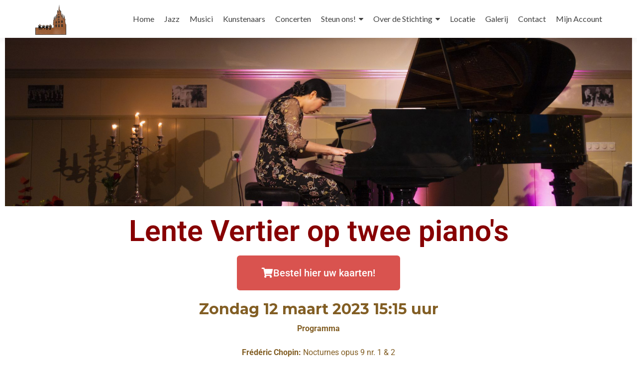

--- FILE ---
content_type: text/css
request_url: https://goudsekamermuziekconcerten.nl/wp-content/uploads/elementor/css/post-8875.css?ver=1763677904
body_size: 175
content:
.elementor-widget-image .widget-image-caption{color:var( --e-global-color-text );font-family:var( --e-global-typography-text-font-family ), Sans-serif;font-weight:var( --e-global-typography-text-font-weight );}.elementor-8875 .elementor-element.elementor-element-75dd2b25 > .elementor-widget-container{margin:00px 0px 0px 0px;padding:00px 0px 0px 000px;}.elementor-8875 .elementor-element.elementor-element-75dd2b25{text-align:center;}.elementor-8875 .elementor-element.elementor-element-75dd2b25 img{width:100%;max-width:100%;opacity:1;}.elementor-8875 .elementor-element.elementor-element-75dd2b25:hover img{opacity:1;}.elementor-widget-heading .elementor-heading-title{font-family:var( --e-global-typography-primary-font-family ), Sans-serif;font-weight:var( --e-global-typography-primary-font-weight );color:var( --e-global-color-primary );}.elementor-8875 .elementor-element.elementor-element-1ccdc88d{text-align:center;}.elementor-8875 .elementor-element.elementor-element-1ccdc88d .elementor-heading-title{color:#870002;}.elementor-widget-button .elementor-button{background-color:var( --e-global-color-accent );font-family:var( --e-global-typography-accent-font-family ), Sans-serif;font-weight:var( --e-global-typography-accent-font-weight );}.elementor-8875 .elementor-element.elementor-element-301088af .elementor-button-content-wrapper{flex-direction:row;}.elementor-widget-text-editor{font-family:var( --e-global-typography-text-font-family ), Sans-serif;font-weight:var( --e-global-typography-text-font-weight );color:var( --e-global-color-text );}.elementor-widget-text-editor.elementor-drop-cap-view-stacked .elementor-drop-cap{background-color:var( --e-global-color-primary );}.elementor-widget-text-editor.elementor-drop-cap-view-framed .elementor-drop-cap, .elementor-widget-text-editor.elementor-drop-cap-view-default .elementor-drop-cap{color:var( --e-global-color-primary );border-color:var( --e-global-color-primary );}